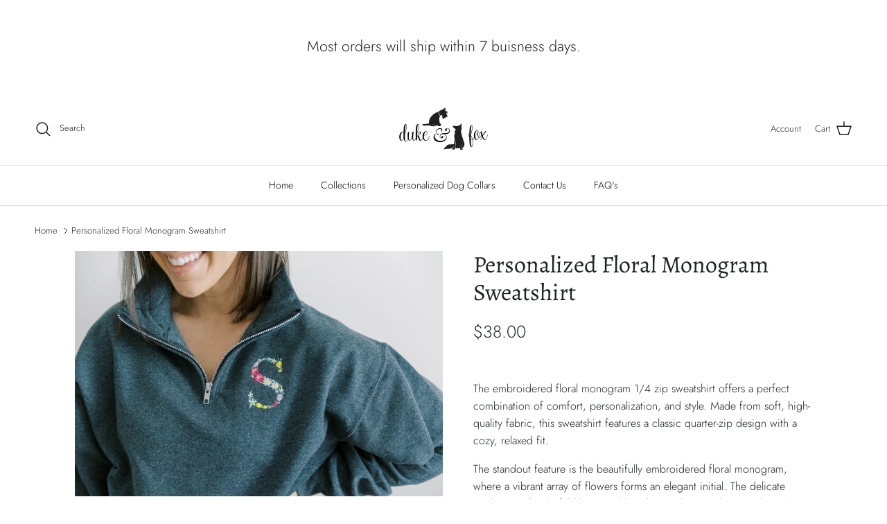

--- FILE ---
content_type: text/css
request_url: https://dukeandfox.com/cdn/shop/t/44/assets/swatches.css?v=137830878759131727921739453770
body_size: 78
content:
@charset "UTF-8";[data-swatch=black]{--swatch-background-image: url(//dukeandfox.com/cdn/shop/files/black_128x128_crop_center.png?v=467170960737958140) }[data-swatch="neon pink"]{--swatch-background-image: url(//dukeandfox.com/cdn/shop/files/neon-pink_128x128_crop_center.png?v=10642592767453993074) }[data-swatch=aqua]{--swatch-background-image: url(//dukeandfox.com/cdn/shop/files/aqua_128x128_crop_center.png?v=1370595798109921296) }[data-swatch=berry]{--swatch-background-image: url(//dukeandfox.com/cdn/shop/files/berry_128x128_crop_center.png?v=12042262669521485709) }[data-swatch="bright red"]{--swatch-background-image: url(//dukeandfox.com/cdn/shop/files/bright-red_128x128_crop_center.png?v=6809081969187915222) }[data-swatch=burgundy]{--swatch-background-image: url(//dukeandfox.com/cdn/shop/files/burgundy_128x128_crop_center.png?v=12424241696539225782) }[data-swatch=chocolate]{--swatch-background-image: url(//dukeandfox.com/cdn/shop/files/chocolate_128x128_crop_center.png?v=16764453206831189970) }[data-swatch=charcoal]{--swatch-background-image: url(//dukeandfox.com/cdn/shop/files/charcoal_128x128_crop_center.png?v=7166628171164737619) }[data-swatch=coral]{--swatch-background-image: url(//dukeandfox.com/cdn/shop/files/coral_128x128_crop_center.png?v=1271614978166466950) }[data-swatch=cream]{--swatch-background-image: url(//dukeandfox.com/cdn/shop/files/cream_128x128_crop_center.png?v=3601515218945778465) }[data-swatch="dark turquoise"]{--swatch-background-image: url(//dukeandfox.com/cdn/shop/files/dark-turquoise_128x128_crop_center.png?v=8648193702944002465) }[data-swatch="deep red"]{--swatch-background-image: url(//dukeandfox.com/cdn/shop/files/deep-red_128x128_crop_center.png?v=2188171666273075395) }[data-swatch=gold]{--swatch-background-image: url(//dukeandfox.com/cdn/shop/files/gold_128x128_crop_center.png?v=3819249924051873122) }[data-swatch="grass green"]{--swatch-background-image: url(//dukeandfox.com/cdn/shop/files/grass-green_128x128_crop_center.png?v=4559245397664646892) }[data-swatch="hunter green"]{--swatch-background-image: url(//dukeandfox.com/cdn/shop/files/hunter-green_128x128_crop_center.png?v=9902367106725258019) }[data-swatch=lavender]{--swatch-background-image: url(//dukeandfox.com/cdn/shop/files/lavender_128x128_crop_center.png?v=4912836330875234659) }[data-swatch="lime green"]{--swatch-background-image: url(//dukeandfox.com/cdn/shop/files/lime-green_128x128_crop_center.png?v=8000701390837601270) }[data-swatch="mint green"]{--swatch-background-image: url(//dukeandfox.com/cdn/shop/files/mint-green_128x128_crop_center.png?v=13111001486459436031) }[data-swatch="moss green"]{--swatch-background-image: url(//dukeandfox.com/cdn/shop/files/moss-green_128x128_crop_center.png?v=8645608816675739591) }[data-swatch=navy]{--swatch-background-image: url(//dukeandfox.com/cdn/shop/files/navy_128x128_crop_center.png?v=6808905837877955422) }[data-swatch="neon orange"]{--swatch-background-image: url(//dukeandfox.com/cdn/shop/files/neon-orange_128x128_crop_center.png?v=18366153235935966677) }[data-swatch="neon yellow"]{--swatch-background-image: url(//dukeandfox.com/cdn/shop/files/neon-yellow_128x128_crop_center.png?v=9503071206515873985) }[data-swatch=orange]{--swatch-background-image: url(//dukeandfox.com/cdn/shop/files/orange_128x128_crop_center.png?v=6126108421437938612) }[data-swatch="pale yellow"]{--swatch-background-image: url(//dukeandfox.com/cdn/shop/files/pale-yellow_128x128_crop_center.png?v=562827484240148412) }[data-swatch=pink]{--swatch-background-image: url(//dukeandfox.com/cdn/shop/files/pink_128x128_crop_center.png?v=4840299625977060848) }[data-swatch=plum]{--swatch-background-image: url(//dukeandfox.com/cdn/shop/files/plum_128x128_crop_center.png?v=11085055977418406479) }[data-swatch=purple]{--swatch-background-image: url(//dukeandfox.com/cdn/shop/files/purple_128x128_crop_center.png?v=6690670440231534888) }[data-swatch="royal blue"]{--swatch-background-image: url(//dukeandfox.com/cdn/shop/files/royal-blue_128x128_crop_center.png?v=4962341033303540562) }[data-swatch="shocking pink"]{--swatch-background-image: url(//dukeandfox.com/cdn/shop/files/shocking-pink_128x128_crop_center.png?v=11844361214188677112) }[data-swatch=silver]{--swatch-background-image: url(//dukeandfox.com/cdn/shop/files/silver_128x128_crop_center.png?v=5571040284795982742) }[data-swatch=turquoise]{--swatch-background-image: url(//dukeandfox.com/cdn/shop/files/turquoise_128x128_crop_center.png?v=15121972861451137104) }[data-swatch=white]{--swatch-background-image: url(//dukeandfox.com/cdn/shop/files/white_128x128_crop_center.png?v=1086117001105597155) }[data-swatch=yellow]{--swatch-background-image: url(//dukeandfox.com/cdn/shop/files/yellow_128x128_crop_center.png?v=3513777765466760245) }
/*# sourceMappingURL=/cdn/shop/t/44/assets/swatches.css.map?v=137830878759131727921739453770 */
